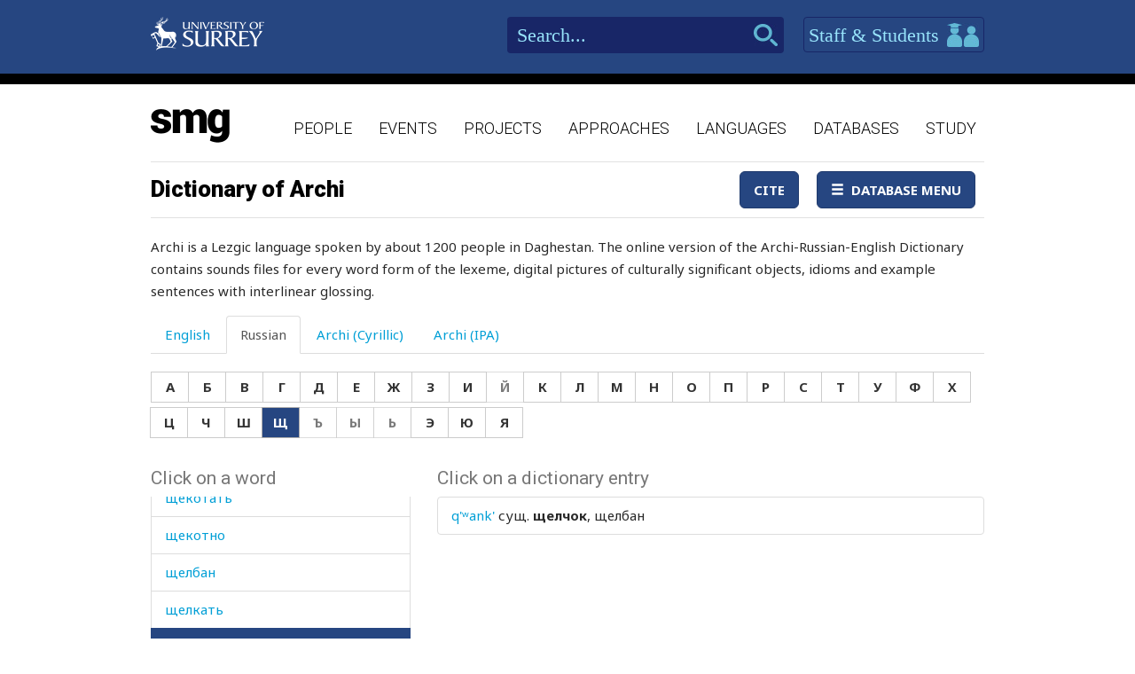

--- FILE ---
content_type: text/html; charset=utf-8
request_url: https://www.smg.surrey.ac.uk/archi-dictionary/?LR=1097&WR=6809
body_size: 58162
content:


<!DOCTYPE html>
<!--[if lt IE 7]>      <html class="no-js ie6"> <![endif]-->
<!--[if IE 7]>         <html class="no-js ie7"> <![endif]-->
<!--[if IE 8]>         <html class="no-js ie8"> <![endif]-->
<!--[if gt IE 8]><!-->
<html class="no-js">
<!--<![endif]-->
<head><meta charset="utf-8" /><meta http-equiv="X-UA-Compatible" content="IE=Edge,chrome=1" /><link href="/favicon.ico" rel="icon" /><title>
	Dictionary of Archi - Surrey Morphology Group
</title><meta name="viewport" content="width=device-width, initial-scale=1" /><link rel='canonical' href='/archi-dictionary/' /><link href="//fonts.googleapis.com/css?family=Roboto:400,300,700,900,500" rel="stylesheet" type="text/css" /><link href="//fonts.googleapis.com/css?family=Noto+Sans:400,700" rel="stylesheet" type="text/css" /><link rel="stylesheet" href="../assets/css/style.min.css" />

    
    <link rel="stylesheet" href="/assets/css/db-style.min.css">


    <script type="text/javascript" src="/assets/scripts/libs/modernizr-2.6.2.min.js"> </script>
</head>
<body>
    
    <div class="container">
        <header class="header">
    <div class="top">
        <div class="wrapper">
            <a href="http://www.surrey.ac.uk/" class="logo">
                <img src="/assets/img/logo.png" alt="">
            </a>
            <div class="right">
                <div class="search">
                    <form method="get" action="/search">
                        <input type="text" placeholder="Search..." id="s" name="s" class="in-text">
                        <input type="submit" class="search-btn">
                    </form>
                </div>
                <a id="btn-staff-students" href="http://www.surrey.ac.uk/" class="btn-blue">Staff & Students
                    <i></i>
                </a>
                
            </div>
        </div>
    </div>
    <div class="bottom">
        <div class="wrapper">
            <a href="/" class="logo-main">
                <img src="/assets/img/logo-main.png" alt="">
            </a>
            <nav class="main-navigation">
    <ul>
                <li>
                    <a href="/people/">People</a>
                </li>
                <li>
                    <a href="/events/">Events</a>
                </li>
                <li>
                    <a href="/projects/">Projects</a>
                </li>
                <li>
                    <a href="/approaches/">Approaches</a>
                </li>
                <li>
                    <a href="/languages/">Languages</a>
                </li>
                <li>
                    <a href="/databases/">Databases</a>
                </li>
                <li>
                    <a href="/study/">Study</a>
                </li>

    </ul>
    <a href="javascript:;" class="mobile-nav-btn">
        <i class="ico mobile-nav"></i>
        <span>menu</span>
    </a>
</nav>
        </div>
    </div>
</header>

        <section class="content" id="content">
            
    <div class="wrapper db">
        
        <div class="db">
            <div class="container space-bottom databases-wrapper">
                

<nav class="navbar navbar-default" role="navigation">
    <div class="navbar-header">
        <button type="button" class="navbar-toggle" data-toggle="collapse" data-target="#navbar" aria-expanded="false" aria-controls="navbar">
            <span class="sr-only">Toggle navigation</span>
            <span class="icon-bar"></span>
            <span class="icon-bar"></span>
            <span class="icon-bar"></span>
        </button>
        <h1 class='navbar-brand''><a href='#'>Dictionary of Archi</a></h1>
    </div>
    <div id="navbar" class="navbar-collapse collapse">
        <ul class="nav navbar-nav navbar-right">
            <li><a href="/archi-dictionary/cite/" id="CiteLink" class="btn btn-primary" data-toggle="lightbox">Cite</a></li>
            
            <li id="NavigationDropDown" class="dropdown">
                <a class="btn btn-primary dropdown-toggle" data-toggle="dropdown" aria-expanded="false">
                    <span class="glyphicon glyphicon-menu-hamburger"></span>&nbsp;&nbsp;Database Menu</a>
                <ul class="dropdown-menu" role="menu">
                    
                            <li><a href="/archi-dictionary/" id="TheLink">Dictionary of Archi</a></li>
                        
                            <li><a href="/projects/archi-dictionary/print-edition/" id="TheLink">Dictionary of Archi - Print edition</a></li>
                        
                            <li><a href="/projects/archi-dictionary/reference-edition/" id="TheLink">Dictionary of Archi - Reference edition</a></li>
                        
                            <li><a href="/projects/archi-dictionary/linguists-edition/" id="TheLink">Dictionary of Archi - Linguist&#39;s edition</a></li>
                        
                            <li><a href="/archi-dictionary/help/" id="TheLink">Help</a></li>
                        
                    
                    
                </ul>
            </li>
        </ul>
    </div>
    <!--/.nav-collapse -->
</nav>


                <form method="post" action="/archi-dictionary/?LR=1097&amp;WR=6809" id="form1">
<div class="aspNetHidden">
<input type="hidden" name="__VIEWSTATE" id="__VIEWSTATE" value="VuNApA1NLmJVH/faD/UmxRlFtJxIgmPSbkPWZ+Amy2HtH2xe8ODQIpgVOhy7G3DlANTXWJ+YabFMnH9aeUV+tX4tnWQt16bQ2wd7yBF+AAeXeGv1+mtqX96o1b/LiXUvtTMD1z5kJXswQdDNj2y+ASANTjoIp7VzkQLC+q0dpfJWUIXDIi1iaKNsFJs0fUKwk/npRIKrkiZv7xQoja+5Ywfv8F5jMHOj8xY9zmpkR7FMldrKtCBqsFkfbklnXa4+Ad1Ts6nhDKdnNB1+3Fxj1Qha3v55XhDpT1YPi3OItdkI4rr2U+E+Oj9I9/A6CqYMJ1zc8c7mnV74uEhPresLPhfzfanC7pU/WbPft0DhayljHBpOCxyNUJVI+T589aFEf/bXs9yYdEdkAXBKMlD2e1790NPGqX8U9+eqIjEwfaNtJ4fWIhl9smoyKTE+TPQwEvYqHMpvEZA0AGAh8AFE234FfeJF0Q0z6UXGSzS6F95UbAh7Ag5v446WSxCocPTLG9VgKEWXek/MFIGr4oVcC2rpoIuIAR70vH1OtQkQorPdQA0qnUd/YOfBR4hZrIFtS4gYSqJznD2FX1trTDLeqRrcSv5IhBPn4qRNk8KQNZBcDuU9RwpCD8zhgJ+oLcRsK60IgsXfnCs1Xsv2caRIrSvvqt1ddlbXQaZttyE6B0UDnph72KWi0mFsXuLJKbiaNoBgXYgZBOTpJ0eX3AlSi/uhWRlh0PasWh5K2vViP/dHn8XdmCGAU8adI49hfsIiaCghibQhNA+9TFLnKLhGpkgsMrvjv4TtW6gInApbXAXD1jwnqF/bi7bdSMZqSrpGH4Hrj34jqL81szci0ZBaBZca9YXAJg82oBlezJALKxu3HUhiUgLVZ1ySGAzb8JOLuKn94/5gxo+vQguD9cU/4ROg/mcTTq+ANZlo/CSQ1Du9LrmCsneVyvSDC8qjIKBWzcd4xuqL1LHuVc5uhmOqvw==" />
</div>

<script type="text/javascript">
//<![CDATA[
var theForm = document.forms['form1'];
if (!theForm) {
    theForm = document.form1;
}
function __doPostBack(eventTarget, eventArgument) {
    if (!theForm.onsubmit || (theForm.onsubmit() != false)) {
        theForm.__EVENTTARGET.value = eventTarget;
        theForm.__EVENTARGUMENT.value = eventArgument;
        theForm.submit();
    }
}
//]]>
</script>


<script src="/WebResource.axd?d=pynGkmcFUV13He1Qd6_TZBbqf2SB27EcG7IZl5oosjUeL0eCJ9Vj7bkXqcRGOLUYNGSGhIs61Ju_3jruuGsA-Q2&amp;t=638942246805310136" type="text/javascript"></script>

                    <p>Archi is a Lezgic language spoken by about 1200 people in Daghestan. The online version of the Archi-Russian-English Dictionary contains sounds files for every word form of the lexeme, digital pictures of culturally significant objects, idioms and example sentences with interlinear glossing.</p>
<p><span style="border-radius: 2px; text-indent: 20px; width: auto; padding: 0px 4px 0px 0px; text-align: center; font: bold 11px/20px 'Helvetica Neue',Helvetica,sans-serif; color: #ffffff; background: #bd081c  no-repeat scroll 3px 50% / 14px 14px; position: absolute; opacity: 1; z-index: 8675309; display: none; cursor: pointer; top: 22px; left: 18px;">Save</span></p>
                    


<div id="archi" data-db-group-name="archi">
    <div class="row">
        <div class="col-sm-12">
            <div role="tabpanel">
                <ul class="nav nav-tabs space-bottom" role="tablist">
                    <li role="presentation" class=""><a href="#english" aria-controls="english" role="tab" data-toggle="tab">English</a></li>
                    <li role="presentation" class="active"><a href="#russian" aria-controls="russian" role="tab" data-toggle="tab">Russian</a></li>
                    <li role="presentation" class=""><a href="#cyrillic" aria-controls="cyrillic" role="tab" data-toggle="tab">Archi (Cyrillic)</a></li>
                    <li role="presentation" class=""><a href="#ipa" aria-controls="ipa" role="tab" data-toggle="tab">Archi (IPA)</a></li>
                </ul>

                <div class="tab-content space-bottom">
                    
                    <div role="tabpanel" class="tab-pane " id="english">
                        <div id="litEnglishLetters" class="letter-group" aria-label="English">
                            <div class="btn-group space-bottom-sm" role="group">
                                <a class="btn btn-default" href="?LE=97">A</a>
                                <a class="btn btn-default" href="?LE=98">B</a>
                                <a class="btn btn-default" href="?LE=99">C</a>
                                <a class="btn btn-default" href="?LE=100">D</a>
                                <a class="btn btn-default" href="?LE=101">E</a>
                                <a class="btn btn-default" href="?LE=102">F</a>
                                <a class="btn btn-default" href="?LE=103">G</a>
                                <a class="btn btn-default" href="?LE=104">H</a>
                                <a class="btn btn-default" href="?LE=105">I</a>
                                <a class="btn btn-default" href="?LE=106">J</a>
                                <a class="btn btn-default" href="?LE=107">K</a>
                                <a class="btn btn-default" href="?LE=108">L</a>
                                <a class="btn btn-default" href="?LE=109">M</a>
                                <a class="btn btn-default" href="?LE=110">N</a>
                                <a class="btn btn-default" href="?LE=111">O</a>
                                <a class="btn btn-default" href="?LE=112">P</a>
                                <a class="btn btn-default" href="?LE=113">Q</a>
                                <a class="btn btn-default" href="?LE=114">R</a>
                                <a class="btn btn-default" href="?LE=115">S</a>
                                <a class="btn btn-default" href="?LE=116">T</a>
                                <a class="btn btn-default" href="?LE=117">U</a>
                                <a class="btn btn-default" href="?LE=118">V</a>
                                <a class="btn btn-default" href="?LE=119">W</a>
                                <a class="btn btn-default" href="javacript:;" disabled="disabled">X</a>
                                <a class="btn btn-default" href="?LE=121">Y</a>
                                <a class="btn btn-default" href="?LE=122">Z</a>
                            </div>
                        </div>
                    </div>
                    <div role="tabpanel" class="tab-pane active" id="russian">
                        <div id="litRussianLetters" class="letter-group" aria-label="Russian">
                            <div class="btn-group space-bottom-sm" role="group">
                                <a class="btn btn-default" href="?LR=1072">А</a>
                                <a class="btn btn-default" href="?LR=1073">Б</a>
                                <a class="btn btn-default" href="?LR=1074">В</a>
                                <a class="btn btn-default" href="?LR=1075">Г</a>
                                <a class="btn btn-default" href="?LR=1076">Д</a>
                                <a class="btn btn-default" href="?LR=1077">Е</a>
                                <a class="btn btn-default" href="?LR=1078">Ж</a>
                                <a class="btn btn-default" href="?LR=1079">З</a>
                                <a class="btn btn-default" href="?LR=1080">И</a>
                                <a class="btn btn-default" href="javacript:;" disabled="disabled">Й</a>
                                <a class="btn btn-default" href="?LR=1082">К</a>
                                <a class="btn btn-default" href="?LR=1083">Л</a>
                                <a class="btn btn-default" href="?LR=1084">М</a>
                                <a class="btn btn-default" href="?LR=1085">Н</a>
                                <a class="btn btn-default" href="?LR=1086">О</a>
                                <a class="btn btn-default" href="?LR=1087">П</a>
                                <a class="btn btn-default" href="?LR=1088">Р</a>
                                <a class="btn btn-default" href="?LR=1089">С</a>
                                <a class="btn btn-default" href="?LR=1090">Т</a>
                                <a class="btn btn-default" href="?LR=1091">У</a>
                                <a class="btn btn-default" href="?LR=1092">Ф</a>
                                <a class="btn btn-default" href="?LR=1093">Х</a>
                                <a class="btn btn-default" href="?LR=1094">Ц</a>
                                <a class="btn btn-default" href="?LR=1095">Ч</a>
                                <a class="btn btn-default" href="?LR=1096">Ш</a>
                                <a class="btn btn-default" href="?LR=1097">Щ</a>
                                <a class="btn btn-default" href="javacript:;" disabled="disabled">Ъ</a>
                                <a class="btn btn-default" href="javacript:;" disabled="disabled">Ы</a>
                                <a class="btn btn-default" href="javacript:;" disabled="disabled">Ь</a>
                                <a class="btn btn-default" href="?LR=1101">Э</a>
                                <a class="btn btn-default" href="?LR=1102">Ю</a>
                                <a class="btn btn-default" href="?LR=1103">Я</a>
                            </div>
                        </div>
                    </div>
                    <div role="tabpanel" class="tab-pane " id="cyrillic">
                        <div id="litCyrillicLetters" class="letter-group" aria-label="Archi (Cyrillic)">
                            <div class="btn-group space-bottom-sm" role="group">
                                <a class="btn btn-default" href="?LC=1">а</a>
                                <a class="btn btn-default" href="?LC=2">аI</a>
                                <a class="btn btn-default" href="?LC=3">а́</a>
                                <a class="btn btn-default" href="?LC=4">а́а</a>
                                <a class="btn btn-default" href="?LC=5">а́I</a>
                                <a class="btn btn-default" href="?LC=6">б</a>
                                <a class="btn btn-default" href="?LC=7">ц</a>
                                <a class="btn btn-default" href="?LC=8">ч</a>
                                <a class="btn btn-default" href="?LC=9">чI</a>
                                <a class="btn btn-default" href="?LC=10">цI</a>
                                <a class="btn btn-default" href="?LC=11">д</a>
                                <a class="btn btn-default" href="?LC=12">е</a>
                                <a class="btn btn-default" href="?LC=13">еI</a>
                                <a class="btn btn-default" href="?LC=14">е́</a>
                                <a class="btn btn-default" href="?LC=15">е́е</a>
                                <a class="btn btn-default" href="?LC=16">е́I</a>
                                <a class="btn btn-default" href="?LC=17">г</a>
                                <a class="btn btn-default" href="?LC=18">гв</a>
                                <a class="btn btn-default" href="?LC=19">гь</a>
                                <a class="btn btn-default" href="?LC=20">и</a>
                                <a class="btn btn-default" href="?LC=21">иI</a>
                                <a class="btn btn-default" href="?LC=22">и́</a>
                                <a class="btn btn-default" href="?LC=23">и́и</a>
                                <a class="btn btn-default" href="?LC=25">й</a>
                                <a class="btn btn-default" href="?LC=26">к</a>
                                <a class="btn btn-default" href="?LC=27">кI</a>
                                <a class="btn btn-default" href="?LC=29">лI</a>
                                <a class="btn btn-default" href="?LC=30">кь</a>
                                <a class="btn btn-default" href="?LC=31">кв</a>
                                <a class="btn btn-default" href="?LC=32">лIв</a>
                                <a class="btn btn-default" href="?LC=33">кьв</a>
                                <a class="btn btn-default" href="?LC=34">кIв</a>
                                <a class="btn btn-default" href="?LC=36">л</a>
                                <a class="btn btn-default" href="?LC=37">лъ</a>
                                <a class="btn btn-default" href="?LC=38">ллъ</a>
                                <a class="btn btn-default" href="?LC=39">ллъв</a>
                                <a class="btn btn-default" href="?LC=40">лъв</a>
                                <a class="btn btn-default" href="?LC=41">м</a>
                                <a class="btn btn-default" href="?LC=42">н</a>
                                <a class="btn btn-default" href="?LC=43">о</a>
                                <a class="btn btn-default" href="?LC=44">оI</a>
                                <a class="btn btn-default" href="?LC=45">о́</a>
                                <a class="btn btn-default" href="?LC=46">о́о</a>
                                <a class="btn btn-default" href="?LC=47">о́I</a>
                                <a class="btn btn-default" href="?LC=48">п</a>
                                <a class="btn btn-default" href="?LC=49">пI</a>
                                <a class="btn btn-default" href="?LC=50">хъ</a>
                                <a class="btn btn-default" href="?LC=51">хъI</a>
                                <a class="btn btn-default" href="?LC=52">хъIв</a>
                                <a class="btn btn-default" href="?LC=53">къI</a>
                                <a class="btn btn-default" href="?LC=54">къIв</a>
                                <a class="btn btn-default" href="?LC=55">къ</a>
                                <a class="btn btn-default" href="?LC=56">ккъI</a>
                                <a class="btn btn-default" href="?LC=57">р</a>
                                <a class="btn btn-default" href="?LC=58">гъ</a>
                                <a class="btn btn-default" href="?LC=59">гъI</a>
                                <a class="btn btn-default" href="?LC=60">гъIв</a>
                                <a class="btn btn-default" href="?LC=61">с</a>
                                <a class="btn btn-default" href="?LC=62">сс</a>
                                <a class="btn btn-default" href="?LC=63">ш</a>
                                <a class="btn btn-default" href="?LC=64">щ</a>
                                <a class="btn btn-default" href="?LC=65">т</a>
                                <a class="btn btn-default" href="?LC=66">тI</a>
                                <a class="btn btn-default" href="?LC=67">тв</a>
                                <a class="btn btn-default" href="?LC=68">у</a>
                                <a class="btn btn-default" href="?LC=69">уI</a>
                                <a class="btn btn-default" href="?LC=70">у́</a>
                                <a class="btn btn-default" href="?LC=71">у́у</a>
                                <a class="btn btn-default" href="?LC=72">у́I</a>
                                <a class="btn btn-default" href="?LC=73">в</a>
                                <a class="btn btn-default" href="?LC=74">з</a>
                                <a class="btn btn-default" href="?LC=75">ж</a>
                                <a class="btn btn-default" href="?LC=76">жв</a>
                                <a class="btn btn-default" href="?LC=77">гI</a>
                                <a class="btn btn-default" href="?LC=78">х</a>
                                <a class="btn btn-default" href="?LC=79">хв</a>
                                <a class="btn btn-default" href="?LC=80">хьI</a>
                                <a class="btn btn-default" href="?LC=81">хьIв</a>
                                <a class="btn btn-default" href="?LC=82">хх</a>
                                <a class="btn btn-default" href="?LC=83">ххв</a>
                                <a class="btn btn-default" href="?LC=84">ххьI</a>
                                <a class="btn btn-default" href="?LC=85">ххьIв</a>
                                <a class="btn btn-default" href="?LC=86">хI</a>
                            </div>
                        </div>
                    </div>
                    <div role="tabpanel" class="tab-pane " id="ipa">
                        <div id="litIpaLetters" class="letter-group" aria-label="Archi (IPA)">
                            <div class="btn-group space-bottom-sm" role="group">
                                <a class="btn btn-default" href="?LI=1">a</a>
                                <a class="btn btn-default" href="?LI=2">aˤ</a>
                                <a class="btn btn-default" href="?LI=3">á</a>
                                <a class="btn btn-default" href="?LI=4">áː</a>
                                <a class="btn btn-default" href="?LI=5">áˤ</a>
                                <a class="btn btn-default" href="?LI=6">b</a>
                                <a class="btn btn-default" href="?LI=7">c</a>
                                <a class="btn btn-default" href="?LI=8">č</a>
                                <a class="btn btn-default" href="?LI=9">č'</a>
                                <a class="btn btn-default" href="?LI=10">c'</a>
                                <a class="btn btn-default" href="?LI=11">d</a>
                                <a class="btn btn-default" href="?LI=12">e</a>
                                <a class="btn btn-default" href="?LI=13">eˤ</a>
                                <a class="btn btn-default" href="?LI=14">é</a>
                                <a class="btn btn-default" href="?LI=15">éː</a>
                                <a class="btn btn-default" href="?LI=16">éˤ</a>
                                <a class="btn btn-default" href="?LI=17">g</a>
                                <a class="btn btn-default" href="?LI=18">gʷ</a>
                                <a class="btn btn-default" href="?LI=19">h</a>
                                <a class="btn btn-default" href="?LI=20">i</a>
                                <a class="btn btn-default" href="?LI=21">iˤ</a>
                                <a class="btn btn-default" href="?LI=22">í</a>
                                <a class="btn btn-default" href="?LI=23">íː</a>
                                <a class="btn btn-default" href="?LI=25">j</a>
                                <a class="btn btn-default" href="?LI=26">k</a>
                                <a class="btn btn-default" href="?LI=27">k'</a>
                                <a class="btn btn-default" href="?LI=29">kɬ</a>
                                <a class="btn btn-default" href="?LI=30">kɬ'</a>
                                <a class="btn btn-default" href="?LI=31">kʷ</a>
                                <a class="btn btn-default" href="?LI=32">kɬʷ</a>
                                <a class="btn btn-default" href="?LI=33">kɬ'ʷ</a>
                                <a class="btn btn-default" href="?LI=34">k'ʷ</a>
                                <a class="btn btn-default" href="?LI=36">l</a>
                                <a class="btn btn-default" href="?LI=37">ɬ</a>
                                <a class="btn btn-default" href="?LI=38">ɬː</a>
                                <a class="btn btn-default" href="?LI=39">ɬːʷ</a>
                                <a class="btn btn-default" href="?LI=40">ɬʷ</a>
                                <a class="btn btn-default" href="?LI=41">m</a>
                                <a class="btn btn-default" href="?LI=42">n</a>
                                <a class="btn btn-default" href="?LI=43">o</a>
                                <a class="btn btn-default" href="?LI=44">oˤ</a>
                                <a class="btn btn-default" href="?LI=45">ó</a>
                                <a class="btn btn-default" href="?LI=46">óː</a>
                                <a class="btn btn-default" href="?LI=47">óˤ</a>
                                <a class="btn btn-default" href="?LI=48">p</a>
                                <a class="btn btn-default" href="?LI=49">p'</a>
                                <a class="btn btn-default" href="?LI=50">q</a>
                                <a class="btn btn-default" href="?LI=51">qˤ</a>
                                <a class="btn btn-default" href="?LI=52">qʷˤ</a>
                                <a class="btn btn-default" href="?LI=54">q'ʷˤ</a>
                                <a class="btn btn-default" href="?LI=55">q'</a>
                                <a class="btn btn-default" href="?LI=56">qː'ˤ</a>
                                <a class="btn btn-default" href="?LI=57">r</a>
                                <a class="btn btn-default" href="?LI=58">ʁ</a>
                                <a class="btn btn-default" href="?LI=59">ʁˤ</a>
                                <a class="btn btn-default" href="?LI=60">ʁʷˤ</a>
                                <a class="btn btn-default" href="?LI=61">s</a>
                                <a class="btn btn-default" href="?LI=62">sː</a>
                                <a class="btn btn-default" href="?LI=63">š</a>
                                <a class="btn btn-default" href="?LI=64">šː</a>
                                <a class="btn btn-default" href="?LI=65">t</a>
                                <a class="btn btn-default" href="?LI=66">t'</a>
                                <a class="btn btn-default" href="?LI=67">tʷ</a>
                                <a class="btn btn-default" href="?LI=68">u</a>
                                <a class="btn btn-default" href="?LI=69">uˤ</a>
                                <a class="btn btn-default" href="?LI=70">ú</a>
                                <a class="btn btn-default" href="?LI=53">q'ˤ</a>
                                <a class="btn btn-default" href="?LI=71">úː</a>
                                <a class="btn btn-default" href="?LI=72">úˤ</a>
                                <a class="btn btn-default" href="?LI=73">w</a>
                                <a class="btn btn-default" href="?LI=74">z</a>
                                <a class="btn btn-default" href="?LI=75">ž</a>
                                <a class="btn btn-default" href="?LI=76">žʷ</a>
                                <a class="btn btn-default" href="?LI=77">ʕ</a>
                                <a class="btn btn-default" href="?LI=78">χ</a>
                                <a class="btn btn-default" href="?LI=79">χʷ</a>
                                <a class="btn btn-default" href="?LI=80">χˤ</a>
                                <a class="btn btn-default" href="?LI=81">χʷˤ</a>
                                <a class="btn btn-default" href="?LI=82">χː</a>
                                <a class="btn btn-default" href="?LI=83">χːʷ</a>
                                <a class="btn btn-default" href="?LI=84">χːˤ</a>
                                <a class="btn btn-default" href="?LI=85">χːʷˤ</a>
                                <a class="btn btn-default" href="?LI=86">ħ</a>
                            </div>
                        </div>
                    </div>
                </div>
            </div>
        </div>
    </div>
    <div id="results" class="row">
        <div class="col-sm-4">
                    

<div id="words">
    <h2>Click on a word</h2>
    <div class="scroll-container">
        <ul id="litWordList" class="list-group"><li class="list-group-item"><a href="https://www.smg.surrey.ac.uk/archi-dictionary/?LR=1097&WR=4075" target="_parent">&#1097;&#1072;&#1074;&#1077;&#1083;&#1100;</a></li><li class="list-group-item"><a href="https://www.smg.surrey.ac.uk/archi-dictionary/?LR=1097&WR=6870" target="_parent">&#1097;&#1072;&#1076;&#1080;&#1090;&#1100;</a></li><li class="list-group-item"><a href="https://www.smg.surrey.ac.uk/archi-dictionary/?LR=1097&WR=6393" target="_parent">&#1097;&#1077;&#1073;&#1077;&#1085;&#1082;&#1072;</a></li><li class="list-group-item"><a href="https://www.smg.surrey.ac.uk/archi-dictionary/?LR=1097&WR=6969" target="_parent">&#1097;&#1077;&#1076;&#1088;&#1086;</a></li><li class="list-group-item"><a href="https://www.smg.surrey.ac.uk/archi-dictionary/?LR=1097&WR=4059" target="_parent">&#1097;&#1077;&#1076;&#1088;&#1086;&#1089;&#1090;&#1100;</a></li><li class="list-group-item"><a href="https://www.smg.surrey.ac.uk/archi-dictionary/?LR=1097&WR=5704" target="_parent">&#1097;&#1077;&#1076;&#1088;&#1099;&#1081;</a></li><li class="list-group-item"><a href="https://www.smg.surrey.ac.uk/archi-dictionary/?LR=1097&WR=4376" target="_parent">&#1097;&#1077;&#1082;&#1072;</a></li><li class="list-group-item"><a href="https://www.smg.surrey.ac.uk/archi-dictionary/?LR=1097&WR=6352" target="_parent">&#1097;&#1077;&#1082;&#1086;&#1083;&#1076;&#1072;</a></li><li class="list-group-item"><a href="https://www.smg.surrey.ac.uk/archi-dictionary/?LR=1097&WR=7387" target="_parent">&#1097;&#1077;&#1082;&#1086;&#1090;&#1072;&#1090;&#1100;</a></li><li class="list-group-item"><a href="https://www.smg.surrey.ac.uk/archi-dictionary/?LR=1097&WR=7386" target="_parent">&#1097;&#1077;&#1082;&#1086;&#1090;&#1085;&#1086;</a></li><li class="list-group-item"><a href="https://www.smg.surrey.ac.uk/archi-dictionary/?LR=1097&WR=6810" target="_parent">&#1097;&#1077;&#1083;&#1073;&#1072;&#1085;</a></li><li class="list-group-item"><a href="https://www.smg.surrey.ac.uk/archi-dictionary/?LR=1097&WR=6743" target="_parent">&#1097;&#1077;&#1083;&#1082;&#1072;&#1090;&#1100;</a></li><li class="list-group-item active"><a href="https://www.smg.surrey.ac.uk/archi-dictionary/?LR=1097&WR=6809" target="_parent">&#1097;&#1077;&#1083;&#1095;&#1086;&#1082;</a></li><li class="list-group-item"><a href="https://www.smg.surrey.ac.uk/archi-dictionary/?LR=1097&WR=5720" target="_parent">&#1097;&#1077;&#1085;&#1086;&#1082;</a></li><li class="list-group-item"><a href="https://www.smg.surrey.ac.uk/archi-dictionary/?LR=1097&WR=6849" target="_parent">&#1097;&#1077;&#1087;&#1086;&#1090;&#1082;&#1072;</a></li><li class="list-group-item"><a href="https://www.smg.surrey.ac.uk/archi-dictionary/?LR=1097&WR=7571" target="_parent">&#1097;&#1077;&#1090;&#1080;&#1085;&#1072;</a></li><li class="list-group-item"><a href="https://www.smg.surrey.ac.uk/archi-dictionary/?LR=1097&WR=7939" target="_parent">&#1097;&#1077;&#1090;&#1082;&#1072;</a></li><li class="list-group-item"><a href="https://www.smg.surrey.ac.uk/archi-dictionary/?LR=1097&WR=4153" target="_parent">&#1097;&#1080;&#1082;&#1086;&#1083;&#1086;&#1090;&#1082;&#1072;</a></li><li class="list-group-item"><a href="https://www.smg.surrey.ac.uk/archi-dictionary/?LR=1097&WR=5250" target="_parent">&#1097;&#1080;&#1087;&#1072;&#1090;&#1100;</a></li><li class="list-group-item"><a href="https://www.smg.surrey.ac.uk/archi-dictionary/?LR=1097&WR=7455" target="_parent">&#1097;&#1080;&#1087;&#1094;&#1099;</a></li></ul>
    </div>
</div>

        </div>
        <div class="col-sm-8">
                    

<div id="hits">
    <h2>Click on a dictionary entry</h2>
    
            <ul class="list-group">
        
            <li class="list-group-item"><span class="Ln"><a href="https://www.smg.surrey.ac.uk/archi-dictionary/lexeme/?lr=3046" target="_blank" data-toggle="lightbox" data-lightbox-height="600">q'&#695;ank'</a></span> <span class="Wc">сущ.</span> <span class="Rg"><b>щелчок</b>, щелбан</span><br>
                                                                  </li>
        </ul>
</div>

        </div>
    </div>
</div>

                    

                
<div class="aspNetHidden">

	<input type="hidden" name="__VIEWSTATEGENERATOR" id="__VIEWSTATEGENERATOR" value="CA0B0334" />
	<input type="hidden" name="__SCROLLPOSITIONX" id="__SCROLLPOSITIONX" value="0" />
	<input type="hidden" name="__SCROLLPOSITIONY" id="__SCROLLPOSITIONY" value="0" />
	<input type="hidden" name="__EVENTTARGET" id="__EVENTTARGET" value="" />
	<input type="hidden" name="__EVENTARGUMENT" id="__EVENTARGUMENT" value="" />
</div>

<script type="text/javascript">
//<![CDATA[

theForm.oldSubmit = theForm.submit;
theForm.submit = WebForm_SaveScrollPositionSubmit;

theForm.oldOnSubmit = theForm.onsubmit;
theForm.onsubmit = WebForm_SaveScrollPositionOnSubmit;
//]]>
</script>
</form>
            </div>
        </div>
    </div>

        </section>
		<script type="text/javascript">
    function AdjustHeight() {
        var height = document.getElementById("footer").offsetHeight;
        document.getElementById("content").style.paddingBottom = height + 'px';
    }    
    window.onload = AdjustHeight;
    window.onresize = AdjustHeight;
    </script>

        <footer class="footer" id="footer">
    <div class="top-bar">
        <div class="wrapper">
            
            <a href="/" class="logo-footer">
                <img src="/assets/img/logo-footer.png" alt="">
            </a>
        </div>
    </div>
    <div class="main">
        <div class="wrapper">
            <div class="top">
                <ul>
                        <li>
                            <a href="/events/" target="_self">Events</a>
                        </li>
                        <li>
                            <a href="http://eepurl.com/clVCz9" target="_blank">Join our mailing list</a>
                        </li>
                        <li>
                            <a href="http://morph.surrey.ac.uk/" target="_blank">Subscribe to our blog</a>
                        </li>
                        <li>
                            <a href="https://www.surrey.ac.uk/school-literature-languages" target="_blank">School of Literature and Languages</a>
                        </li>
                </ul>
                <div class="right">
                    <h3>Surrey Morphology Group</h3>
                    <span><a href="tel:01483 686230">01483 686230</a></span>
                    <a href="mailto:smg@surrey.ac.uk">smg@surrey.ac.uk</a>
                </div>
            </div>
            <div class="bottom">
                <ul class="social-network">
                    <li>
                        <a href="https://www.google.co.uk/maps/place/Surrey+Morphology+Group/@51.243112,-0.589814,15z/data=!4m2!3m1!1s0x0:0x7692d176f40cad75" target="_blank">
                            <i class="ico google-map"></i>
                        </a>
                        <div class="tooltip">
                            <div class="tooltip-inner">
                                <span class="arrow"></span>
                                <p>Find us</p>
                            </div>
                        </div>
                    </li>
                    <li>
                        <a href="https://twitter.com/SurreySMG" target="_blank">
                            <i class="ico twitter"></i>
                        </a>
                        <div class="tooltip">
                            <div class="tooltip-inner">
                                <span class="arrow"></span>
                                <p>Twitter</p>
                            </div>
                        </div>
                    </li>
                    <li>
                        <a href="https://www.youtube.com/c/SurreyMorphologyGroupGuildford" target="_blank">
                            <i class="ico youtube"></i>
                        </a>
                        <div class="tooltip">
                            <div class="tooltip-inner">
                                <span class="arrow"></span>
                                <p>Youtube</p>
                            </div>
                        </div>
                    </li>
                    <li>
                        <a href="https://plus.google.com/+SurreyMorphologyGroupGuildford/photos" target="_blank">
                            <i class="ico instagram"></i>
                        </a>
                        <div class="tooltip">
                            <div class="tooltip-inner">
                                <span class="arrow"></span>
                                <p>Google +</p>
                            </div>
                        </div>
                    </li>
                </ul>
                <p>
                    <p><span>Surrey Morphology Group,</span><br>School of Literature and Languages,<br><span>University of Surrey, Guildford, GU2 7XH, UK</span></p>
                </p>
            </div>
        </div>
    </div>
</footer>
    </div>

    <div class="mobile-navigation">
    <a href="javascript:;" class="close-btn">
        <i></i>
        <span>close</span>
    </a>
        <ul>
        <li><a href="/"><span>Home</span></a></li>
            <li>
                                    <a href="/people/"><span>People</span></a>
                            </li>
            <li>
                                    <a href="/events/"><span>Events</span></a>
                    <ul>
        <li><a href="/"><span>Home</span></a></li>
            <li>
                                    <a href="/events/25th-anniversary-workshop/"><span>25th Anniversary Workshop</span></a>
                            </li>
            <li>
                                    <a href="/events/apll10/"><span>APLL10</span></a>
                            </li>
            <li>
                                    <a href="/events/llcd-workshop-ws8-future-directions-in-word-and-paradigm-morphology/"><span>LLCD Workshop WS8: Future directions in Word and Paradigm morphology</span></a>
                            </li>
    </ul>
            </li>
            <li>
                                    <a href="/projects/"><span>Projects</span></a>
                    <ul>
        <li><a href="/"><span>Home</span></a></li>
            <li>
                                    <a href="/projects/seeing-both-the-forest-and-the-trees/"><span>Seeing both the forest and the trees</span></a>
                            </li>
            <li>
                                    <a href="https://nilomorph.eu/"><span>NILOMORPH: The evolution of suprasegmental morphology in West Nilotic</span></a>
                            </li>
            <li>
                                    <a href="/projects/revoluphon/"><span>REVOLUPHON - Rational Evolutionary Phonology</span></a>
                            </li>
            <li>
                                    <a href="/projects/analogical-growth/"><span>Analogical growth of grammatical systems</span></a>
                            </li>
            <li>
                                    <a href="/projects/ecf-2022-286/"><span>What Is Understood ? Simulating Human-Scale Word Comprehension Using AI</span></a>
                            </li>
            <li>
                                    <a href="/projects/predicting-language-evolution/"><span>Predicting language evolution: Analogy in morphological change</span></a>
                            </li>
            <li>
                                    <a href="/projects/nuer-literacy-initiative/"><span>Nuer Literacy Initiative</span></a>
                            </li>
            <li>
                                    <a href="/projects/declining-case-inflectional-loss-in-progress/"><span>Declining Case: Inflectional Loss in Progress</span></a>
                            </li>
            <li>
                                    <a href="/projects/word-puzzle/"><span>Solving the word puzzle: morphological analysis beyond stem and affixes</span></a>
                            </li>
            <li>
                                    <a href="/projects/accelerating-our-discovery-of-the-linguistic-past/"><span>Accelerating our discovery of the linguistic past</span></a>
                            </li>
            <li>
                                    <a href="/projects/mutual-intelligibility/"><span>Morpho-syntax of mutual intelligibility in the Turkic languages of Central Asia</span></a>
                            </li>
            <li>
                                    <a href="https://nominal-categorisation.surrey.ac.uk/projects/optimal-categorisation/about/"><span>Optimal categorisation</span></a>
                            </li>
            <li>
                                    <a href="/projects/external-agreement/"><span>External agreement</span></a>
                            </li>
            <li>
                                    <a href="/projects/seri-verbs-multiple-complexities/"><span>Seri verbs: multiple complexities</span></a>
                            </li>
            <li>
                                    <a href="/projects/lexical-splits/"><span>Lexical splits</span></a>
                            </li>
            <li>
                                    <a href="/projects/loss-of-inflection/"><span>Loss of inflection</span></a>
                            </li>
            <li>
                                    <a href="/projects/prominent-possessors/"><span>Prominent possessors</span></a>
                            </li>
            <li>
                                    <a href="/projects/complexity-in-nuer/"><span>Morphological complexity in Nuer</span></a>
                            </li>
            <li>
                                    <a href="/projects/gender-classifiers/"><span>Combining gender and classifiers in natural language</span></a>
                            </li>
            <li>
                                    <a href="/projects/verb-classification/"><span>Verb classification in G&#250;jjolaay Eegimaa (Atlantic, Niger-Congo)</span></a>
                            </li>
            <li>
                                    <a href="/projects/optional-ergative/"><span>Optional ergative case marking: What can be expressed by its absence?</span></a>
                            </li>
            <li>
                                    <a href="/projects/endangered-complexity/"><span>Endangered complexity: Inflectional classes in Oto-Manguean languages</span></a>
                            </li>
            <li>
                                    <a href="/projects/competing-theories/"><span>From competing theories to fieldwork: The challenge of an extreme agreement system</span></a>
                            </li>
            <li>
                                    <a href="/projects/morphological-complexity/"><span>Morphological complexity: Typology as a tool for delineating cognitive organization</span></a>
                            </li>
            <li>
                                    <a href="/projects/sencoten/"><span>SENĆOŦEN on the web: Access for linguists and community</span></a>
                            </li>
            <li>
                                    <a href="/projects/alor-pantar/"><span>Alor-Pantar languages: Origins and theoretical impact</span></a>
                            </li>
            <li>
                                    <a href="/projects/russian-dialects/"><span>The corpus of Russian regional dialects: Acoustic database with discourse annotation</span></a>
                            </li>
            <li>
                                    <a href="/projects/periphrasis/"><span>Brighter, cleverer, but more intelligent: Understanding periphrasis</span></a>
                            </li>
            <li>
                                    <a href="/projects/defectiveness/"><span>A typology of defectiveness</span></a>
                            </li>
            <li>
                                    <a href="/projects/possession/"><span>Turning owners into actors: Possessive morphology as subject-indexing in languages of the Bougainville region</span></a>
                            </li>
            <li>
                                    <a href="/projects/stmc/"><span>Short term morphosyntactic change</span></a>
                            </li>
            <li>
                                    <a href="/projects/archi-dictionary/"><span>A dictionary of Archi (Daghestanian) with sound files and cultural materials</span></a>
                            </li>
            <li>
                                    <a href="/projects/features/"><span>Grammatical features: A key to understanding language</span></a>
                            </li>
            <li>
                                    <a href="/projects/oceanic-languages/"><span>Essential documentation of seven highly endangered Oceanic languages</span></a>
                            </li>
            <li>
                                    <a href="/projects/deponency/"><span>Extended deponency: The right morphology in the wrong place</span></a>
                            </li>
            <li>
                                    <a href="/projects/possible-words/"><span>&#39;Possible words&#39;: The outer bounds of inflectional morphology</span></a>
                            </li>
            <li>
                                    <a href="/projects/paradigms/"><span>Paradigms in use</span></a>
                            </li>
            <li>
                                    <a href="/projects/suppletion/"><span>The notion &#39;possible word&#39; and its limits: A typology of suppletion</span></a>
                            </li>
            <li>
                                    <a href="/projects/agreement/"><span>Agreement: An investigation into the distribution of information</span></a>
                            </li>
            <li>
                                    <a href="/projects/syncretism/"><span>Where word forms collide: A typology of syncretism</span></a>
                            </li>
            <li>
                                    <a href="/projects/slavonic-colour/"><span>Predicting the past: Reconstructing the Slavonic colour lexicon</span></a>
                            </li>
            <li>
                                    <a href="/projects/number-use/"><span>Number use in language: A quantitative and typological investigation</span></a>
                            </li>
            <li>
                                    <a href="/projects/exceptional-cases/"><span>Feature-based approaches to exceptional cases in Russian</span></a>
                            </li>
            <li>
                                    <a href="/projects/inflectional-description/"><span>Challenges for inflectional description</span></a>
                            </li>
            <li>
                                    <a href="/projects/network-morphology/"><span>The theory of Network Morphology</span></a>
                            </li>
            <li>
                                    <a href="/projects/alternative-perspectives/"><span>Russian verbal morphology: Alternative perspectives and implementations and their theoretical justification</span></a>
                            </li>
            <li>
                                    <a href="/projects/frontiers/"><span>Frontiers of research in morphology</span></a>
                            </li>
            <li>
                                    <a href="/projects/russian-derivation/"><span>A computer implementation of Russian derivational morphology represented in DATR</span></a>
                            </li>
            <li>
                                    <a href="/projects/datr/"><span>A DATR theory of Russian morphology</span></a>
                            </li>
            <li>
                                    <a href="/projects/canonical-phonology/"><span>Canonical Phonology</span></a>
                            </li>
    </ul>
            </li>
            <li>
                                    <a href="/approaches/"><span>Approaches</span></a>
                    <ul>
        <li><a href="/"><span>Home</span></a></li>
            <li>
                                    <a href="/approaches/canonical-typology/"><span>Canonical Typology</span></a>
                            </li>
            <li>
                                    <a href="/approaches/open-research/"><span>Open Research</span></a>
                            </li>
            <li>
                                    <a href="/approaches/network-morphology/"><span>Network Morphology</span></a>
                            </li>
    </ul>
            </li>
            <li>
                                    <a href="/languages/"><span>Languages</span></a>
                    <ul>
        <li><a href="/"><span>Home</span></a></li>
            <li>
                                    <a href="/languages/alor-pantar/"><span>Alor-Pantar</span></a>
                            </li>
            <li>
                                    <a href="/languages/archi/"><span>Archi</span></a>
                            </li>
            <li>
                                    <a href="/languages/chichimec/"><span>Chichimec</span></a>
                            </li>
            <li>
                                    <a href="/languages/eegimaa/"><span>Eegimaa</span></a>
                            </li>
            <li>
                                    <a href="/languages/eleme/"><span>Eleme</span></a>
                            </li>
            <li>
                                    <a href="/languages/kayardild/"><span>Kayardild</span></a>
                            </li>
            <li>
                                    <a href="/languages/mian/"><span>Mian</span></a>
                            </li>
            <li>
                                    <a href="/languages/northwest-solomonic/"><span>Northwest Solomonic</span></a>
                            </li>
            <li>
                                    <a href="/languages/nuer/"><span>Nuer</span></a>
                            </li>
            <li>
                                    <a href="/languages/oto-manguean/"><span>Oto-Manguean</span></a>
                            </li>
            <li>
                                    <a href="/languages/russian/"><span>Russian</span></a>
                            </li>
            <li>
                                    <a href="/languages/sencoten/"><span>SENĆOŦEN</span></a>
                            </li>
            <li>
                                    <a href="/languages/seri/"><span>Seri</span></a>
                            </li>
            <li>
                                    <a href="/languages/skolt-saami/"><span>Skolt Saami</span></a>
                            </li>
            <li>
                                    <a href="/languages/slavonic/"><span>Slavonic</span></a>
                            </li>
            <li>
                                    <a href="/languages/tamangic/"><span>Tamangic</span></a>
                            </li>
            <li>
                                    <a href="/languages/vanuatu-and-new-caledonia/"><span>Vanuatu and New Caledonia</span></a>
                            </li>
    </ul>
            </li>
            <li>
                                    <a href="/databases/"><span>Databases</span></a>
                    <ul>
        <li><a href="/"><span>Home</span></a></li>
            <li>
                                    <a href="https://lexicalsplits.surrey.ac.uk/chichimec.html"><span>Chichimec Paradigm Visualisations</span></a>
                            </li>
            <li>
                                    <a href="https://lexicalsplitsdb.surrey.ac.uk/"><span>Lexical Splits Database</span></a>
                            </li>
            <li>
                                    <a href="/nuerlexicon/"><span>Nuer Lexicon</span></a>
                            </li>
            <li>
                                    <a href="https://lexicalsplits.surrey.ac.uk/skoltsaami.html"><span>Skolt Saami Paradigm Visualisations</span></a>
                            </li>
            <li>
                                    <a href="/siberia/"><span>Endangered Languages and Cultures of Siberia</span></a>
                            </li>
            <li>
                                    <a href="/oto-manguean/"><span>Oto-Manguean Inflectional Class Database</span></a>
                            </li>
            <li>
                                    <a href="/archi-dictionary/"><span>Dictionary of Archi</span></a>
                            </li>
            <li>
                                    <a href="https://smg-complexity.surrey.ac.uk/"><span>Surrey Morphological Complexity Database</span></a>
                            </li>
            <li>
                                    <a href="/bibliographies/"><span>Bibliographies</span></a>
                            </li>
            <li>
                                    <a href="/saanich-verbs/"><span>Saanich Verb Database</span></a>
                            </li>
            <li>
                                    <a href="https://mian-kilivila.surrey.ac.uk"><span>The Mian &amp; Kilivila Collection</span></a>
                            </li>
            <li>
                                    <a href="/periphrasis/"><span>Surrey Periphrasis Database</span></a>
                            </li>
            <li>
                                    <a href="/deponency/"><span>Surrey Deponency Databases</span></a>
                            </li>
            <li>
                                    <a href="/suppletion/"><span>Surrey Suppletion Database</span></a>
                            </li>
            <li>
                                    <a href="/stmc/"><span>Surrey Short Term Morphosyntactic Change Databases</span></a>
                            </li>
            <li>
                                    <a href="/agreement/"><span>Surrey Database of Agreement</span></a>
                            </li>
            <li>
                                    <a href="/possession/"><span>Surrey Turning Owners into Actors Database</span></a>
                            </li>
            <li>
                                    <a href="/personsyncretism/"><span>Surrey Person Syncretism Database</span></a>
                            </li>
            <li>
                                    <a href="/syncretism/"><span>Surrey Syncretisms Database</span></a>
                            </li>
            <li>
                                    <a href="https://zenodo.org/communities/smg/"><span>SMG Zenodo community</span></a>
                            </li>
            <li>
                                    <a href="https://doi.org/10.5281/zenodo.10462727"><span>Paradigms in Use</span></a>
                            </li>
            <li>
                                    <a href="/paralex-lexicons/"><span>Paralex lexicons</span></a>
                            </li>
            <li>
                                    <a href="https://nominal-categorisation.surrey.ac.uk/"><span>Optimal categorisation</span></a>
                            </li>
    </ul>
            </li>
            <li>
                                    <a href="/study/"><span>Study</span></a>
                            </li>
    </ul>

</div>


    <!-- javascript -->

    <script type="text/javascript" src="//ajax.googleapis.com/ajax/libs/jquery/1.9.1/jquery.min.js"> </script>
    <script type="text/javascript"> window.jQuery || document.write("<script src='/assets/scripts/libs/jquery-1.9.1.min.js'>\x3C/script>") </script>
    <script type="text/javascript" src="/assets/scripts/main/default.min.js"> </script>
    

    
    <script type="text/javascript" src="//maxcdn.bootstrapcdn.com/bootstrap/3.3.4/js/bootstrap.min.js"></script>
    <script type="text/javascript">window.jQuery || document.write("<script src='/assets/scripts/libs/bootstrap.min.js'>\x3C/script>")</script>
    <script src="/assets/scripts/main/dbs.min.js"></script>


    <!--[if lt IE 7]>
        <p class="browsehappy">You are using an <strong>outdated</strong> browser. Please <a href="http://browsehappy.com/">upgrade your browser</a> to improve your experience.</p>
    <![endif]-->
</body>
</html>